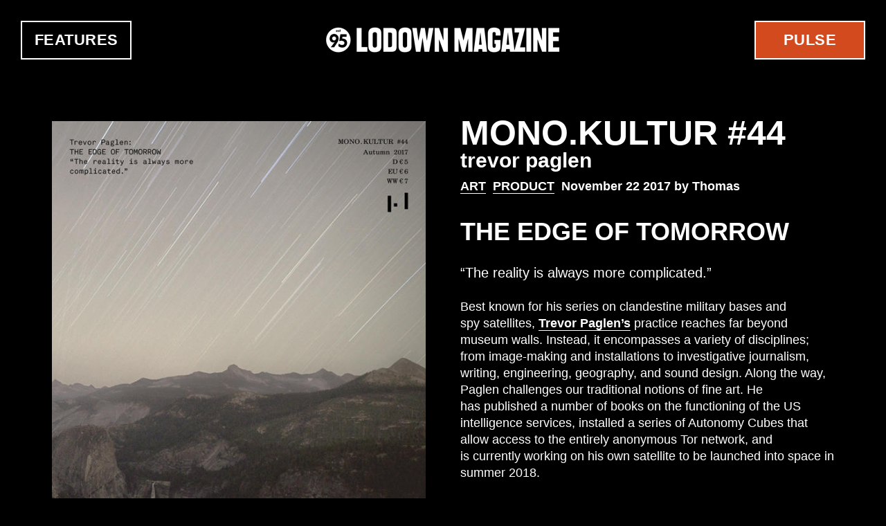

--- FILE ---
content_type: text/html; charset=utf-8
request_url: http://lodownmagazine.com/pulse/monokultur-44
body_size: 4420
content:
<!DOCTYPE html><!--[if lt IE 7]>
<html 
  xmlns:fb="http://ogp.me/ns/fb#"
  xmlns:og="http://ogp.me/ns#"
  xmlns:article="http://ogp.me/ns/article#"
  xmlns:book="http://ogp.me/ns/book#"
  xmlns:profile="http://ogp.me/ns/profile#"
  xmlns:video="http://ogp.me/ns/video#"  lang="en" dir="ltr" class="no-js lt-ie9 lt-ie8 lt-ie7"></html><![endif]--><!--[if IE 7]>
<html 
  xmlns:fb="http://ogp.me/ns/fb#"
  xmlns:og="http://ogp.me/ns#"
  xmlns:article="http://ogp.me/ns/article#"
  xmlns:book="http://ogp.me/ns/book#"
  xmlns:profile="http://ogp.me/ns/profile#"
  xmlns:video="http://ogp.me/ns/video#"  lang="en" dir="ltr" class="no-js lt-ie9 lt-ie8"></html><![endif]--><!--[if IE 8]>
<html 
  xmlns:fb="http://ogp.me/ns/fb#"
  xmlns:og="http://ogp.me/ns#"
  xmlns:article="http://ogp.me/ns/article#"
  xmlns:book="http://ogp.me/ns/book#"
  xmlns:profile="http://ogp.me/ns/profile#"
  xmlns:video="http://ogp.me/ns/video#"  lang="en" dir="ltr" class="no-js lt-ie9"></html><![endif]-->
<!-- [if gt IE 8] <!-->
<html 
  xmlns:fb="http://ogp.me/ns/fb#"
  xmlns:og="http://ogp.me/ns#"
  xmlns:article="http://ogp.me/ns/article#"
  xmlns:book="http://ogp.me/ns/book#"
  xmlns:profile="http://ogp.me/ns/profile#"
  xmlns:video="http://ogp.me/ns/video#"  lang="en" dir="ltr" class="no-js">
  <!-- <![endif]-->
<head>
	<meta http-equiv="X-UA-Compatible" content="IE=edge,chrome=1">
	<meta name="viewport" content="width=device-width">
	<title>mono.kultur #44 | Lodown Magazine</title>
	<meta http-equiv="Content-Type" content="text/html; charset=utf-8" />
<meta name="Generator" content="Kopfwelt.com" />
<meta name="generator" content="Drupal 7 (http://drupal.org)" />
<link rel="image_src" href="[]" />
<link rel="canonical" href="http://lodownmagazine.com/pulse/monokultur-44" />
<link rel="shortlink" href="http://lodownmagazine.com/node/2992" />
<meta property="og:site_name" content="Lodown Magazine" />
<meta property="og:type" content="article" />
<meta property="og:title" content="mono.kultur #44" />
<meta property="og:url" content="http://lodownmagazine.com/pulse/monokultur-44" />
<meta property="og:description" content="THE EDGE OF TOMORROW “The reality is always more complicated.” Best known for his series on clandestine military bases and spy satellites, Trevor Paglen’s practice reaches far beyond museum walls. Instead, it encompasses a variety of disciplines; from image-making and installations to investigative journalism, writing, engineering, geography, and sound design. Along the way, Paglen challenges our traditional notions of fine art. He has published a number of books on the functioning of the US intelligence services, installed a series of Autonomy Cubes that allow access to the entirely anonymous Tor network, and is currently working on his own satellite to be launched into space in summer 2018. Holding degrees in comparative religion, music composition, fine arts, and geography, Trevor Paglen is undoubtedly concerned with the larger questions in life. In pieces that are statements as much as they are questions, his work exposes the invisible mechanisms of modern existence, exploring the human condition in relation to the political, social, military, and economic systems our societies operate on. In a sweeping conversation with mono.kultur, Trevor Paglen talked about the volatility of truth, the dilemmas of the Anthropocene, and why Artificial Intelligence will not outlast humanity. True to its precious content, the issue comes in a Static Shielding Bag normally used for sensitive electronic products. In loose reference to computer coding as well as archival documents, it contains a main booklet with the text and excerpts from Paglen’s current cycle on machine vision, as well as six ‘attachments’ covering seminal projects from his career to date. Autumn 2017 / English / 15 x 20 cm / 24 Pages &amp; 6 Inserts in Static Shielding Bag  Interview by Nick Houde Works by Trevor Paglen Design by mono.studio" />
<meta property="og:updated_time" content="2017-11-22T12:36:29+01:00" />
<meta property="og:image" content="http://lodownmagazine.com/sites/default/files/pulse/image/44-trevor-paglen-cover-post_0.jpg" />
<meta property="og:image" content="http://lodownmagazine.com/sites/default/files/pulse/image/mono.kultur-44-046_0.jpg" />
<meta property="og:image" content="http://lodownmagazine.com/sites/default/files/pulse/image/mono.kultur_logo_mail_0.jpg" />
<meta property="og:image" content="http://lodownmagazine.com/sites/default/files/pulse/image/mono.kultur-44-020_0.jpg" />
<meta property="og:image" content="http://lodownmagazine.com/sites/default/files/pulse/image/mono.kultur-44-097_0.jpg" />
<meta property="og:image" content="http://lodownmagazine.com/sites/default/files/pulse/image/mono.kultur-44-141_0.jpg" />
<meta property="og:image" content="http://lodownmagazine.com/sites/default/files/pulse/image/mono.kultur-44-269_0.jpg" />
<meta property="article:published_time" content="2017-11-22T12:34:54+01:00" />
<meta property="article:modified_time" content="2017-11-22T12:36:29+01:00" />
	<link rel="stylesheet" href="http://lodownmagazine.com/sites/default/files/css/css_lQaZfjVpwP_oGNqdtWCSpJT1EMqXdMiU84ekLLxQnc4.css" />
<link rel="stylesheet" href="http://lodownmagazine.com/sites/default/files/css/css_ljvxoqi8w29h_egdohE_7f42Ij8UHh4hJ3jRAhv7-8E.css" />
<link rel="stylesheet" href="http://lodownmagazine.com/sites/default/files/css/css_sHjWbSgtCuzjPNE204sK9fOF7k5IEN1RnlfjKWDg9VA.css" />
<link rel="stylesheet" href="http://lodownmagazine.com/sites/default/files/css/css_by_WicW7gBb_SxXmHiHDv5CSDbqjj57Dv2i-UUdjgL4.css" />
		<script src="/sites/default/themes/lodown/scripts/vendor/modernizr.custom.js"></script>
	<script src="/sites/default/themes/lodown/scripts/vendor/lazyload.min.js"></script>
	<script>
		var lzld = lazyload({
			container: document.body,
			offset: 2000,
			src: 'data-src' // or function(elt) { return customSrc }
		});
	</script>
</head>
<body class="not-front no-sidebars node-type-pulse" >

		
<header class="l-Header">
	<div class="l-Topbar">
		<h1 class="Logo"><a href="/" title="Home">
			<img src="/sites/default/themes/lodown/images/logo.png" alt="Lodown Magazine"/>
		</a></h1>
	</div>

	
			
    
<nav  role="navigation">
  
      
  <ul class="Nav Nav--categories PulseNav"><li><a href="/pulse" class="Link-allPulse">All</a></li>
<li><a href="/pulse/acrobatics" title="Acrobatics">Acrobatics</a></li>
<li><a href="/pulse/art" title="Art">Art</a></li>
<li><a href="/pulse/film" title="Film">Film</a></li>
<li><a href="/pulse/games" title="Games">Games</a></li>
<li><a href="/pulse/happenings" title="Happenings">Happenings</a></li>
<li><a href="/pulse/music" title="Music">Music</a></li>
<li><a href="/pulse/product" title="Product">Product</a></li>
</ul>

  



  
</nav>
  
	</header>

<ul class="Nav Nav--primary"><li class="menu-721 first"><a href="/features">Features</a></li>
<li class="menu-749 last"><a href="/pulse">Pulse</a></li>
</ul>
<div id="Lodown" class="l-Main">

			
	

	
		
    <article class="node-pulse node-promoted view-mode-full Pulse Article Article--detail" role="article">
  
  
  
  <div class="content">
          <div class=" Article-body">
        <div class="field field-name-title"><h1 class="Article-title">mono.kultur #44</h1></div><h2>TREVOR PAGLEN</h2><div class="field field-name-field-categories-pulse"><a href="/pulse/art">Art</a><a href="/pulse/product">Product</a></div><p class="Article-meta">November 22 2017 by Thomas

</p><div class="Article-desc"><p><span style="color:#FFFFFF;"><strong style="font-size: 36px; line-height: 1.35;">THE EDGE OF TOMORROW</strong></span></p>

<p><span style="color:#FFFFFF;"><span style="line-height: 1.35; font-size: 20px;">“The reality is always more complicated.”</span></span></p>

<p><span style="line-height: 1.35;"><span style="color:#FFFFFF;">Best known for his series on clandestine military bases and spy&nbsp;satellites, </span><a href="http://www.paglen.com/"><span style="color:#FFFFFF;"><strong>Trevor Paglen’s</strong></span></a><span style="color:#FFFFFF;"> practice reaches far beyond museum walls.&nbsp;Instead, it encompasses a variety of disciplines; from&nbsp;image-making and&nbsp;installations to investigative journalism, writing, engineering,&nbsp;geography, and sound design. Along the way, Paglen challenges our&nbsp;traditional notions of fine art. He has&nbsp;published a number of books on&nbsp;the functioning of the US intelligence services, installed a series of&nbsp;Autonomy Cubes that allow access to the entirely anonymous Tor network,&nbsp;and is&nbsp;currently working on his own satellite to be launched into space&nbsp;in summer 2018.</span></span></p>

<p><span style="color:#FFFFFF;"><span style="line-height: 1.35;">Holding degrees in comparative religion, music composition, fine arts,&nbsp;and geography, Trevor Paglen is undoubtedly concerned with the larger&nbsp;questions in life. In pieces that are statements&nbsp;as much as they are&nbsp;questions, his work exposes the invisible mechanisms of modern&nbsp;existence, exploring the human condition in relation to the political,&nbsp;social, military, and economic&nbsp;systems our societies operate on.</span></span></p>

<p><span style="color:#FFFFFF;"><span style="line-height: 1.35;">In a sweeping conversation with mono.kultur, Trevor Paglen talked about&nbsp;the volatility of truth, the dilemmas of the Anthropocene, and why&nbsp;Artificial Intelligence will not outlast humanity.</span></span></p>

<p><span style="color:#FFFFFF;"><span style="line-height: 1.35;">True to its precious content, the issue comes in a Static Shielding Bag&nbsp;normally used for sensitive electronic products. In loose reference to&nbsp;computer coding as well as archival documents,&nbsp;it contains a main&nbsp;booklet with the text and excerpts from Paglen’s current cycle on&nbsp;machine vision, as well as six ‘attachments’ covering seminal projects&nbsp;from his career to date.</span></span></p>

<p><a href="http://www.mono-konsum.com/index.php/monokultur_en/monokultur-archiv/44-trevor-paglen.html"><span style="color:#FFFFFF;"><span style="line-height: 1.35;">Autumn 2017 / English / 15 x 20 cm / 24 Pages &amp; 6 Inserts in Static Shielding Bag</span></span></a></p>

<p>&nbsp;</p>

<p><span style="color:#FFFFFF;"><span style="font-size:10px;">Interview by Nick Houde&nbsp;</span></span></p>

<p><span style="color:#FFFFFF;"><span style="font-size:10px;"><span style="line-height: 1.35;">Works by&nbsp;Trevor Paglen</span></span></span></p>

<p><span style="color:#FFFFFF;"><span style="font-size:10px;">Design by&nbsp;mono.studio</span></span></p>
</div>
<div class="Article-footer">

      
    <a class="Button Button--reveal Button--prev" href="http://lodownmagazine.com/pulse/westbourne-park-1975">
      <i class="Icon icon-arrow-prev"></i>
      <span class="is-hovered">
        Next      </span>
    </a>
      
    <a class="Button Button--reveal Button--next" href="http://lodownmagazine.com/pulse/asicstiger-christmas">
      <i class="Icon icon-arrow-next"></i>
      <span class="is-hovered">
        Previous      </span>
    </a>
  
  <ul class="Nav Nav--social">

    
    <li class="IconLink IconLink--facebook">
      <a href="http://www.facebook.com/sharer.php?u=http://lodownmagazine.com/pulse/monokultur-44">
        <i class="Icon icon-facebook"></i>
        Facebook
      </a>
    </li>

    <li class="IconLink IconLink--twitter">
      <a href="https://twitter.com/intent/tweet?url=http://lodownmagazine.com/pulse/monokultur-44&text=mono.kultur #44">
        <i class="Icon icon-twitter"></i>
        Twitter
      </a>
    </li>

    <li class="IconLink IconLink--googlePlus">
      <a href="https://plus.google.com/share?url=http://lodownmagazine.com/pulse/monokultur-44">
        <i class="Icon icon-googlePlus"></i>
        Google+</a>
    </li>
  </ul>

</div>
      </div>
    
          <div class=" Article-media">
        <img src="http://lodownmagazine.com/sites/default/files/styles/large/public/pulse/image/44-trevor-paglen-cover-post_0.jpg?itok=Tn-B07Dz" width="592" height="800" /><img src="http://lodownmagazine.com/sites/default/files/styles/large/public/pulse/image/mono.kultur-44-046_0.jpg?itok=TFbQ1PhC" width="800" height="533" /><img src="http://lodownmagazine.com/sites/default/files/styles/large/public/pulse/image/mono.kultur_logo_mail_0.jpg?itok=kCAOgq5I" width="34" height="31" /><img src="http://lodownmagazine.com/sites/default/files/styles/large/public/pulse/image/mono.kultur-44-020_0.jpg?itok=LfiybbD3" width="800" height="534" /><img src="http://lodownmagazine.com/sites/default/files/styles/large/public/pulse/image/mono.kultur-44-097_0.jpg?itok=6auEowYZ" width="800" height="534" /><img src="http://lodownmagazine.com/sites/default/files/styles/large/public/pulse/image/mono.kultur-44-141_0.jpg?itok=FPcPoyaO" width="800" height="534" /><img src="http://lodownmagazine.com/sites/default/files/styles/large/public/pulse/image/mono.kultur-44-269_0.jpg?itok=FDF3gak-" width="800" height="534" />      </div>
      </div>


      <div >
      <div class="Article-bgColor">000000</div>    </div>
  
  </article>




  

	
	
	
</div>

<footer class="l-Footer">
	<ul class="Nav Nav--meta"><li class="menu-860 first"><a href="/search" id="SearchButton">Search</a></li>
<li class="menu-980"><a href="http://shop.lodownmagazine.com" title="Visit the Lodown Shop" target="_blank">LODOWN SHOP</a></li>
<li class="menu-862"><a href="/imprint">Imprint</a></li>
<li class="menu-856"><a href="https://www.facebook.com/lodownmagazine" class="IconLink--facebook" target="_blank">Facebook</a></li>
<li class="menu-858"><a href="http://instagram.com/lodownmag" class="IconLink--instagram" target="_blank">Instagram</a></li>
<li class="menu-857"><a href="https://twitter.com/lodownmag" class="IconLink--twitter" target="_blank">Twitter</a></li>
<li class="menu-2344 last"><a href="https://soundcloud.com/lodown95" class="IconLink--soundcloud" target="_blank">Soundcloud</a></li>
</ul></footer>

	<div class="Scripts">
					<script src="http://lodownmagazine.com/sites/default/files/js/js_-z-2lAhufzBeVjYseT6cTzSICUy9vnoLBpu1sF_zZrs.js"></script>
<script src="http://lodownmagazine.com/sites/default/files/js/js_bR8qRdb9UtdOhmNZ_gBRmMfyv1YdWJSVZYuacLEI8p0.js"></script>
<script>jQuery.extend(Drupal.settings, {"basePath":"\/","pathPrefix":"","ajaxPageState":{"theme":"lodown","theme_token":"XhijWWQX8DIAKGmOiAghRpTYXTt5bvY3GM40WJtVjkc","js":{"misc\/jquery.js":1,"misc\/jquery.once.js":1,"misc\/drupal.js":1,"sites\/default\/themes\/lodown\/scripts\/main.js":1,"sites\/default\/themes\/lodown\/temp.js":1},"css":{"modules\/system\/system.base.css":1,"modules\/aggregator\/aggregator.css":1,"modules\/field\/theme\/field.css":1,"modules\/node\/node.css":1,"modules\/search\/search.css":1,"modules\/user\/user.css":1,"sites\/all\/modules\/views\/css\/views.css":1,"sites\/all\/modules\/ckeditor\/css\/ckeditor.css":1,"sites\/all\/modules\/ctools\/css\/ctools.css":1,"sites\/all\/modules\/flippy\/flippy.css":1,"sites\/default\/themes\/lodown\/styles\/main.css":1,"sites\/default\/themes\/lodown\/temp.css":1}}});</script>
			</div>

	
      

	<!-- Google Analytics -->
	<script>(function(b,o,i,l,e,r){b.GoogleAnalyticsObject=l;b[l]||(b[l]=function(){(b[l].q=b[l].q||[]).push(arguments)});b[l].l=+new Date;e=o.createElement(i);r=o.getElementsByTagName(i)[0];e.src='http://www.google-analytics.com/analytics.js';r.parentNode.insertBefore(e,r)}(window,document,'script','ga'));ga('create','UA-61183-2');ga('send','pageview');</script>

</body>
</html>
